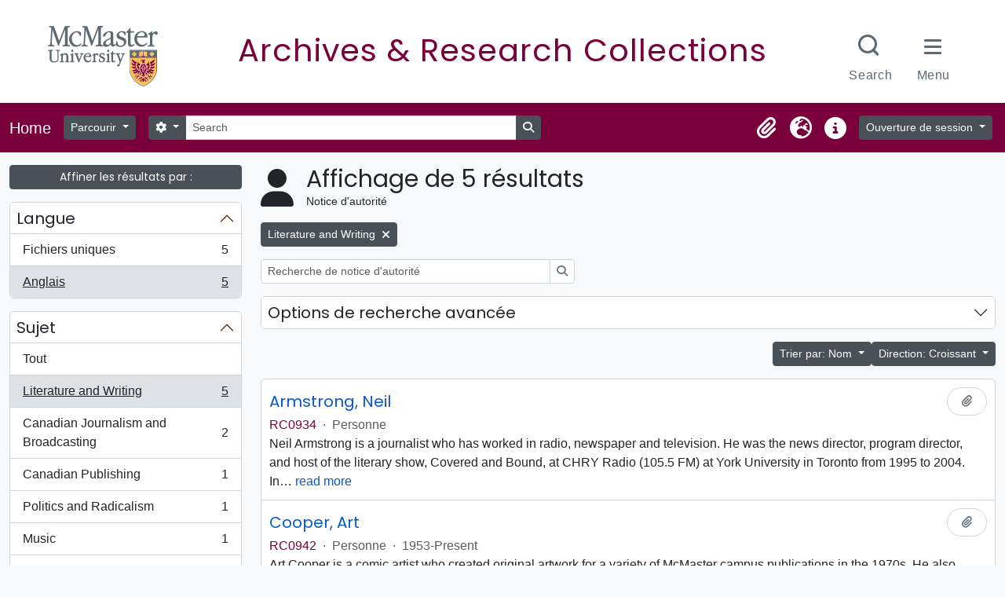

--- FILE ---
content_type: text/html; charset=utf-8
request_url: https://archives.mcmaster.ca/index.php/actor/browse?sort=alphabetic&subject=6027&languages=en&sf_culture=fr&sortDir=asc
body_size: 13523
content:
<!DOCTYPE html>
<html lang="fr" dir="ltr">
  <head>
    <meta charset="utf-8">
    <meta name="viewport" content="width=device-width, initial-scale=1">
    <title>Actor browse - Search Research Collections</title>
        <link rel="shortcut icon" href="/favicon.ico">
    <script defer src="/dist/js/vendor.bundle.51cf3c3989802bda6211.js"></script><script defer src="/dist/js/arMcMasterLibraryB5Plugin.bundle.8eda0b14957de45a2fe0.js"></script><link href="/dist/css/arMcMasterLibraryB5Plugin.bundle.35c64dd2718c3623b650.css" rel="stylesheet">
	<link rel="stylesheet" href="https://documents.mcmaster.ca/www/cdn/css/1.0/mcm-bw.css">
	<link href="https://fonts.googleapis.com/css2?family=Poppins:ital,wght@0,100;0,200;0,300;0,400;0,500;0,600;0,700;0,800;0,900;1,100;1,200;1,300;1,400;1,500;1,600;1,700;1,800;1,900&display=swap" rel="stylesheet">
      </head>
  <body class="d-flex flex-column min-vh-100 actor browse">
        <div class="visually-hidden-focusable p-3 border-bottom">
  <a class="btn btn-sm btn-secondary" href="#main-column">
    Skip to main content  </a>
</div>
    



<header id="top-bar" class="navbar navbar-expand-lg navbar-dark" role="navigation" aria-label="Main navigation">
  <div class="container-fluid">
          <a class="navbar-brand d-flex flex-wrap flex-lg-nowrap align-items-center py-0 me-0" href="/index.php/" rel="home">
                          <span class="text-wrap my-1 me-3">Home</span>
              </a>
        <button class="navbar-toggler atom-btn-secondary my-2 me-1 px-1" type="button" data-bs-toggle="collapse" data-bs-target="#navbar-content" aria-controls="navbar-content" aria-expanded="false">
      <i 
        class="fas fa-2x fa-fw fa-bars" 
        data-bs-toggle="tooltip"
        data-bs-placement="bottom"
        title="Toggle navigation"
        aria-hidden="true">
      </i>
      <span class="visually-hidden">Toggle navigation</span>
    </button>
    <div class="collapse navbar-collapse flex-wrap justify-content-end me-1" id="navbar-content">
      <div class="d-flex flex-wrap flex-lg-nowrap flex-grow-1">
        <div class="dropdown my-2 me-3">
  <button class="btn btn-sm atom-btn-secondary dropdown-toggle" type="button" id="browse-menu" data-bs-toggle="dropdown" aria-expanded="false">
    Parcourir  </button>
  <ul class="dropdown-menu mt-2" aria-labelledby="browse-menu">
    <li>
      <h2 class="dropdown-header">
        Parcourir      </h2>
    </li>
                  <li id="node_browseInformationObjects">
          <a class="dropdown-item" href="/index.php/informationobject/browse" title="Descriptions archivistiques">Descriptions archivistiques</a>        </li>
                        <li id="node_browseActors">
          <a class="dropdown-item" href="/index.php/actor/browse" title="Notices d&#039;autorité">Notices d&#039;autorité</a>        </li>
                        <li id="node_browseSubjects">
          <a class="dropdown-item" href="/index.php/taxonomy/index/id/35" title="Sujets">Sujets</a>        </li>
            </ul>
</div>
        <form
  id="search-box"
  class="d-flex flex-grow-1 my-2"
  role="search"
  action="/index.php/informationobject/browse">
  <h2 class="visually-hidden">Rechercher</h2>
  <input type="hidden" name="topLod" value="0">
  <input type="hidden" name="sort" value="relevance">
  <div class="input-group flex-nowrap">
    <button
      id="search-box-options"
      class="btn btn-sm atom-btn-secondary dropdown-toggle"
      type="button"
      data-bs-toggle="dropdown"
      data-bs-auto-close="outside"
      aria-expanded="false">
      <i class="fas fa-cog" aria-hidden="true"></i>
      <span class="visually-hidden">Search options</span>
    </button>
    <div class="dropdown-menu mt-2" aria-labelledby="search-box-options">
            <a class="dropdown-item" href="/index.php/informationobject/browse?showAdvanced=1&topLod=0">
        Recherche avancée      </a>
    </div>
    <input
      id="search-box-input"
      class="form-control form-control-sm dropdown-toggle"
      type="search"
      name="query"
      autocomplete="off"
      value=""
      placeholder="Search"
      data-url="/index.php/search/autocomplete"
      data-bs-toggle="dropdown"
      aria-label="Search"
      aria-expanded="false">
    <ul id="search-box-results" class="dropdown-menu mt-2" aria-labelledby="search-box-input"></ul>
    <button class="btn btn-sm atom-btn-secondary" type="submit">
      <i class="fas fa-search" aria-hidden="true"></i>
      <span class="visually-hidden">Search in browse page</span>
    </button>
  </div>
</form>
      </div>
      <div class="d-flex flex-nowrap flex-column flex-lg-row align-items-strech align-items-lg-center">
        <ul class="navbar-nav mx-lg-2">
                    <li class="nav-item dropdown d-flex flex-column">
  <a
    class="nav-link dropdown-toggle d-flex align-items-center p-0"
    href="#"
    id="clipboard-menu"
    role="button"
    data-bs-toggle="dropdown"
    aria-expanded="false"
    data-total-count-label="records added"
    data-alert-close="Fermer"
    data-load-alert-message="Une erreur s'est produite lors du chargement du contenu du presse-papier."
    data-export-alert-message="Le presse-papier est vide pour ce type d'entité."
    data-export-check-url="/index.php/clipboard/exportCheck"
    data-delete-alert-message="Note : les éléments désélectionnés seront retirés du presse-papier lorsque la page sera actualisée. Vous pouvez les sélectionner à nouveau ou actualiser la page pour les retirer complètement. L'utilisation de l'aperçu d'impression actualisera également la page, les éléments désélectionnés seront donc perdus !">
    <i
      class="fas fa-2x fa-fw fa-paperclip px-0 px-lg-2 py-2"
      data-bs-toggle="tooltip"
      data-bs-placement="bottom"
      data-bs-custom-class="d-none d-lg-block"
      title="Clipboard"
      aria-hidden="true">
    </i>
    <span class="d-lg-none mx-1" aria-hidden="true">
      Clipboard    </span>
    <span class="visually-hidden">
      Clipboard    </span>
  </a>
  <ul class="dropdown-menu dropdown-menu-end mb-2" aria-labelledby="clipboard-menu">
    <li>
      <h2 class="dropdown-header">
        Clipboard      </h2>
    </li>
    <li class="text-muted text-nowrap px-3 pb-2">
      <span
        id="counts-block"
        data-information-object-label="Description archivistique"
        data-actor-object-label="Notice d'autorité"
        data-repository-object-label="Institution de conservation">
      </span>
    </li>
                  <li id="node_clearClipboard">
          <a class="dropdown-item" href="/index.php/" title="Clear all selections">Clear all selections</a>        </li>
                        <li id="node_goToClipboard">
          <a class="dropdown-item" href="/index.php/clipboard/view" title="Go to clipboard">Go to clipboard</a>        </li>
                        <li id="node_loadClipboard">
          <a class="dropdown-item" href="/index.php/clipboard/load" title="Load clipboard">Load clipboard</a>        </li>
                        <li id="node_saveClipboard">
          <a class="dropdown-item" href="/index.php/clipboard/save" title="Save clipboard">Save clipboard</a>        </li>
            </ul>
</li>
                      <li class="nav-item dropdown d-flex flex-column">
  <a
    class="nav-link dropdown-toggle d-flex align-items-center p-0"
    href="#"
    id="language-menu"
    role="button"
    data-bs-toggle="dropdown"
    aria-expanded="false">
    <i
      class="fas fa-2x fa-fw fa-globe-europe px-0 px-lg-2 py-2"
      data-bs-toggle="tooltip"
      data-bs-placement="bottom"
      data-bs-custom-class="d-none d-lg-block"
      title="Langue"
      aria-hidden="true">
    </i>
    <span class="d-lg-none mx-1" aria-hidden="true">
      Langue    </span>
    <span class="visually-hidden">
      Langue    </span>  
  </a>
  <ul class="dropdown-menu dropdown-menu-end mb-2" aria-labelledby="language-menu">
    <li>
      <h2 class="dropdown-header">
        Langue      </h2>
    </li>
          <li>
        <a class="dropdown-item" href="/index.php/actor/browse?sf_culture=en&amp;sort=alphabetic&amp;subject=6027&amp;languages=en&amp;sortDir=asc" title="English">English</a>      </li>
          <li>
        <a class="dropdown-item" href="/index.php/actor/browse?sf_culture=fr&amp;sort=alphabetic&amp;subject=6027&amp;languages=en&amp;sortDir=asc" title="Français">Français</a>      </li>
          <li>
        <a class="dropdown-item" href="/index.php/actor/browse?sf_culture=es&amp;sort=alphabetic&amp;subject=6027&amp;languages=en&amp;sortDir=asc" title="Español">Español</a>      </li>
          <li>
        <a class="dropdown-item" href="/index.php/actor/browse?sf_culture=nl&amp;sort=alphabetic&amp;subject=6027&amp;languages=en&amp;sortDir=asc" title="Nederlands">Nederlands</a>      </li>
          <li>
        <a class="dropdown-item" href="/index.php/actor/browse?sf_culture=pt&amp;sort=alphabetic&amp;subject=6027&amp;languages=en&amp;sortDir=asc" title="Português">Português</a>      </li>
      </ul>
</li>
                    <li class="nav-item dropdown d-flex flex-column">
  <a
    class="nav-link dropdown-toggle d-flex align-items-center p-0"
    href="#"
    id="quick-links-menu"
    role="button"
    data-bs-toggle="dropdown"
    aria-expanded="false">
    <i
      class="fas fa-2x fa-fw fa-info-circle px-0 px-lg-2 py-2"
      data-bs-toggle="tooltip"
      data-bs-placement="bottom"
      data-bs-custom-class="d-none d-lg-block"
      title="Liens rapides"
      aria-hidden="true">
    </i>
    <span class="d-lg-none mx-1" aria-hidden="true">
      Liens rapides    </span> 
    <span class="visually-hidden">
      Liens rapides    </span>
  </a>
  <ul class="dropdown-menu dropdown-menu-end mb-2" aria-labelledby="quick-links-menu">
    <li>
      <h2 class="dropdown-header">
        Liens rapides      </h2>
    </li>
                  <li id="node_home">
          <a class="dropdown-item" href="/index.php/" title="Accueil">Accueil</a>        </li>
                        <li id="node_about">
          <a class="dropdown-item" href="/index.php/about" title="À propos">À propos</a>        </li>
                        <li id="node_help">
          <a class="dropdown-item" href="http://docs.accesstomemory.org/" title="Aide">Aide</a>        </li>
                                                      <li id="node_privacy">
          <a class="dropdown-item" href="/index.php/privacy" title="Privacy Policy">Privacy Policy</a>        </li>
            </ul>
</li>
        </ul>
              <div class="dropdown my-2">
    <button class="btn btn-sm atom-btn-secondary dropdown-toggle" type="button" id="user-menu" data-bs-toggle="dropdown" data-bs-auto-close="outside" aria-expanded="false">
      Ouverture de session    </button>
    <div class="dropdown-menu dropdown-menu-lg-end mt-2" aria-labelledby="user-menu">
      <div>
        <h2 class="dropdown-header">
          Avez-vous un compte ?        </h2>
      </div>
      <form class="mx-3 my-2" action="/index.php/user/login" method="post">        <input type="hidden" name="_csrf_token" value="74412f721b602f7deed432c7f36e5554" id="csrf_token" /><input type="hidden" name="next" value="https://archives.mcmaster.ca/index.php/actor/browse?sort=alphabetic&amp;subject=6027&amp;languages=en&amp;sf_culture=fr&amp;sortDir=asc" id="next" />        <div class="mb-3"><label class="form-label" for="email">Courriel<span aria-hidden="true" class="text-primary ms-1"><strong>*</strong></span><span class="visually-hidden">This field is required.</span></label><input type="text" name="email" class="form-control-sm form-control" id="email" /></div>        <div class="mb-3"><label class="form-label" for="password">Mot de passe<span aria-hidden="true" class="text-primary ms-1"><strong>*</strong></span><span class="visually-hidden">This field is required.</span></label><input type="password" name="password" class="form-control-sm form-control" autocomplete="off" id="password" /></div>        <button class="btn btn-sm atom-btn-secondary" type="submit">
          Ouverture de session        </button>
      </form>
    </div>
  </div>
      </div>
    </div>
  </div>
</header>

    
<div id="wrapper" class="container-xxl pt-3 flex-grow-1">
            <div class="row">
    <div id="sidebar" class="col-md-3">
      
    <h2 class="d-grid">
      <button
        class="btn btn-sm btn-secondary collapsed text-wrap"
        type="button"
        data-bs-toggle="collapse"
        data-bs-target="#collapse-aggregations"
        aria-expanded="false"
        aria-controls="collapse-aggregations">
        Affiner les résultats par :      </button>
    </h2>

    <div class="collapse" id="collapse-aggregations">

      

<div class="accordion mb-3">
  <div class="accordion-item aggregation">
    <h2 class="accordion-header" id="heading-languages">
      <button
        class="accordion-button"
        type="button"
        data-bs-toggle="collapse"
        data-bs-target="#collapse-languages"
        aria-expanded="true"
        aria-controls="collapse-languages">
        Langue      </button>
    </h2>
    <div
      id="collapse-languages"
      class="accordion-collapse collapse show list-group list-group-flush"
      aria-labelledby="heading-languages">
      
          
              
        <a class="list-group-item list-group-item-action d-flex justify-content-between align-items-center text-break" href="/index.php/actor/browse?sort=alphabetic&amp;subject=6027&amp;sf_culture=fr&amp;sortDir=asc" title="Fichiers uniques, 5 résultats5">Fichiers uniques<span class="visually-hidden">, 5 résultats</span><span aria-hidden="true" class="ms-3 text-nowrap">5</span></a>              
        <a class="list-group-item list-group-item-action d-flex justify-content-between align-items-center text-break active text-decoration-underline" href="/index.php/actor/browse?languages=en&amp;sort=alphabetic&amp;subject=6027&amp;sf_culture=fr&amp;sortDir=asc" title="Anglais, 5 résultats5">Anglais<span class="visually-hidden">, 5 résultats</span><span aria-hidden="true" class="ms-3 text-nowrap">5</span></a>          </div>
  </div>
</div>

        
        
        
        
      

<div class="accordion mb-3">
  <div class="accordion-item aggregation">
    <h2 class="accordion-header" id="heading-subject">
      <button
        class="accordion-button"
        type="button"
        data-bs-toggle="collapse"
        data-bs-target="#collapse-subject"
        aria-expanded="true"
        aria-controls="collapse-subject">
        Sujet      </button>
    </h2>
    <div
      id="collapse-subject"
      class="accordion-collapse collapse show list-group list-group-flush"
      aria-labelledby="heading-subject">
      
              <a class="list-group-item list-group-item-action d-flex justify-content-between align-items-center" href="/index.php/actor/browse?sort=alphabetic&amp;languages=en&amp;sf_culture=fr&amp;sortDir=asc" title="Tout">Tout</a>          
              
        <a class="list-group-item list-group-item-action d-flex justify-content-between align-items-center text-break active text-decoration-underline" href="/index.php/actor/browse?subject=6027&amp;sort=alphabetic&amp;languages=en&amp;sf_culture=fr&amp;sortDir=asc" title="Literature and Writing, 5 résultats5">Literature and Writing<span class="visually-hidden">, 5 résultats</span><span aria-hidden="true" class="ms-3 text-nowrap">5</span></a>              
        <a class="list-group-item list-group-item-action d-flex justify-content-between align-items-center text-break" href="/index.php/actor/browse?subject=6028&amp;sort=alphabetic&amp;languages=en&amp;sf_culture=fr&amp;sortDir=asc" title="Canadian Journalism and Broadcasting, 2 résultats2">Canadian Journalism and Broadcasting<span class="visually-hidden">, 2 résultats</span><span aria-hidden="true" class="ms-3 text-nowrap">2</span></a>              
        <a class="list-group-item list-group-item-action d-flex justify-content-between align-items-center text-break" href="/index.php/actor/browse?subject=6025&amp;sort=alphabetic&amp;languages=en&amp;sf_culture=fr&amp;sortDir=asc" title="Canadian Publishing, 1 résultats1">Canadian Publishing<span class="visually-hidden">, 1 résultats</span><span aria-hidden="true" class="ms-3 text-nowrap">1</span></a>              
        <a class="list-group-item list-group-item-action d-flex justify-content-between align-items-center text-break" href="/index.php/actor/browse?subject=6029&amp;sort=alphabetic&amp;languages=en&amp;sf_culture=fr&amp;sortDir=asc" title="Politics and Radicalism, 1 résultats1">Politics and Radicalism<span class="visually-hidden">, 1 résultats</span><span aria-hidden="true" class="ms-3 text-nowrap">1</span></a>              
        <a class="list-group-item list-group-item-action d-flex justify-content-between align-items-center text-break" href="/index.php/actor/browse?subject=6031&amp;sort=alphabetic&amp;languages=en&amp;sf_culture=fr&amp;sortDir=asc" title="Music, 1 résultats1">Music<span class="visually-hidden">, 1 résultats</span><span aria-hidden="true" class="ms-3 text-nowrap">1</span></a>              
        <a class="list-group-item list-group-item-action d-flex justify-content-between align-items-center text-break" href="/index.php/actor/browse?subject=6033&amp;sort=alphabetic&amp;languages=en&amp;sf_culture=fr&amp;sortDir=asc" title="Second World War, 1939-1945, 1 résultats1">Second World War, 1939-1945<span class="visually-hidden">, 1 résultats</span><span aria-hidden="true" class="ms-3 text-nowrap">1</span></a>              
        <a class="list-group-item list-group-item-action d-flex justify-content-between align-items-center text-break" href="/index.php/actor/browse?subject=6045&amp;sort=alphabetic&amp;languages=en&amp;sf_culture=fr&amp;sortDir=asc" title="McMaster University, 1 résultats1">McMaster University<span class="visually-hidden">, 1 résultats</span><span aria-hidden="true" class="ms-3 text-nowrap">1</span></a>              
        <a class="list-group-item list-group-item-action d-flex justify-content-between align-items-center text-break" href="/index.php/actor/browse?subject=11763&amp;sort=alphabetic&amp;languages=en&amp;sf_culture=fr&amp;sortDir=asc" title="Graphic Narratives, 1 résultats1">Graphic Narratives<span class="visually-hidden">, 1 résultats</span><span aria-hidden="true" class="ms-3 text-nowrap">1</span></a>          </div>
  </div>
</div>

        
    </div>

      </div>
    <div id="main-column" role="main" class="col-md-9">
        <div class="multiline-header d-flex align-items-center mb-3">
    <i class="fas fa-3x fa-user me-3" aria-hidden="true"></i>
    <div class="d-flex flex-column">
      <h1 class="mb-0" aria-describedby="heading-label">
                  Affichage de 5 résultats              </h1>
      <span class="small" id="heading-label">
        Notice d'autorité      </span>
    </div>
  </div>
        <div class="d-flex flex-wrap gap-2">
                  <a 
  href="/index.php/actor/browse?sort=alphabetic&languages=en&sf_culture=fr&sortDir=asc"
  class="btn btn-sm btn-secondary align-self-start mw-100 filter-tag d-flex">
  <span class="visually-hidden">
    Remove filter:  </span>
  <span class="text-truncate d-inline-block">
    Literature and Writing  </span>
  <i aria-hidden="true" class="fas fa-times ms-2 align-self-center"></i>
</a>
      </div>

  <div class="d-inline-block mb-3">
    <form
  id="inline-search"
  method="get"
  action="/index.php/actor/browse"
  role="search"
  aria-label="Notice d&#039;autorité">

  
  <div class="input-group flex-nowrap">
    
    <input
      class="form-control form-control-sm"
      type="search"
      name="subquery"
      value=""
      placeholder="Recherche de notice d&#039;autorité"
      aria-label="Recherche de notice d&#039;autorité">

    
    <button class="btn btn-sm atom-btn-white" type="submit">
      <i class="fas fa-search" aria-hidden="true"></i>
      <span class="visually-hidden">Rechercher</span>
    </button>
  </div>

</form>
  </div>
      
  <div class="accordion mb-3 adv-search" role="search">
  <div class="accordion-item">
    <h2 class="accordion-header" id="heading-adv-search">
      <button class="accordion-button collapsed" type="button" data-bs-toggle="collapse" data-bs-target="#collapse-adv-search" aria-expanded="false" aria-controls="collapse-adv-search">
        Options de recherche avancée      </button>
    </h2>
    <div id="collapse-adv-search" class="accordion-collapse collapse" aria-labelledby="heading-adv-search">
      <div class="accordion-body">
        <form name="advanced-search-form" method="get" action="/index.php/actor/browse">
                      <input type="hidden" name="sort" value="alphabetic"/>
                      <input type="hidden" name="subject" value="6027"/>
                      <input type="hidden" name="languages" value="en"/>
                      <input type="hidden" name="sortDir" value="asc"/>
          
          <h5>Trouver les résultats avec :</h5>

          <div class="criteria mb-4">

            
              
            
            
            <div class="criterion row align-items-center">

              <div class="col-xl-auto mb-3 adv-search-boolean">
                <select class="form-select" name="so0" aria-label="Boolean">
                  <option value="and">et</option>
                  <option value="or">ou</option>
                  <option value="not">sauf</option>
                </select>
              </div>

              <div class="col-xl-auto flex-grow-1 mb-3">
                <input class="form-control" type="text" aria-label="Rechercher" placeholder="Rechercher" name="sq0">
              </div>

              <div class="col-xl-auto mb-3 text-center">
                <span class="form-text">dans</span>
              </div>

              <div class="col-xl-auto mb-3">
                <select class="form-select" name="sf0">
                  <option value="">Tous les champs</option>
                                      <option value="authorizedFormOfName">Forme autorisée du nom</option>
                                      <option value="parallelNames">forme(s) parallèle(s) du nom</option>
                                      <option value="otherNames">Autre(s) forme(s) du nom</option>
                                      <option value="datesOfExistence">Dates d’existence</option>
                                      <option value="history">Historique</option>
                                      <option value="legalStatus">Statut légal</option>
                                      <option value="places">Lieux</option>
                                      <option value="generalContext">Contexte général</option>
                                      <option value="occupations">Points d&#039;accès - occupation</option>
                                      <option value="occupationNotes">Notes de points d&#039;accès - occupation</option>
                                      <option value="subject">Mots-clés - Sujets</option>
                                      <option value="place">Mots-clés - Lieux</option>
                                      <option value="descriptionIdentifier">Identifiant de notice d&#039;autorité</option>
                                      <option value="institutionResponsibleIdentifier">Identifiant du service d&#039;archives</option>
                                      <option value="sources">Sources</option>
                                      <option value="maintenanceNotes">Notes de maintenance</option>
                                  </select>
              </div>

              <div class="col-xl-auto mb-3">
                <a href="#" class="d-none d-xl-block delete-criterion" aria-label="Delete criterion">
                  <i aria-hidden="true" class="fas fa-times text-muted"></i>
                </a>
                <a href="#" class="d-xl-none delete-criterion btn btn-outline-danger w-100 mb-3">
                  Delete criterion                </a>
              </div>

            </div>

            <div class="add-new-criteria mb-3">
              <a id="add-criterion-dropdown-menu" class="btn atom-btn-white dropdown-toggle" href="#" role="button" data-bs-toggle="dropdown" aria-expanded="false">Ajouter de nouveaux critères</a>
              <ul class="dropdown-menu mt-2" aria-labelledby="add-criterion-dropdown-menu">
                <li><a class="dropdown-item" href="#" id="add-criterion-and">Et</a></li>
                <li><a class="dropdown-item" href="#" id="add-criterion-or">Ou</a></li>
                <li><a class="dropdown-item" href="#" id="add-criterion-not">Non</a></li>
              </ul>
            </div>

          </div>

          
          <h5>Filtrer les résultats par :</h5>

          <div class="criteria row mb-2">

            <div class="col-md-4">
              <div class="mb-3"><label class="form-label" for="hasDigitalObject">Objet numérique disponible</label><select name="hasDigitalObject" class="form-select" id="hasDigitalObject">
<option value="" selected="selected"></option>
<option value="1">Oui</option>
<option value="0">Non</option>
</select></div>            </div>

            <div class="col-md-4">
              <div class="mb-3"><label class="form-label" for="entityType">Type d'entité disponible</label><select name="entityType" class="form-select" id="entityType">
<option value="" selected="selected"></option>
<option value="131">Collectivité</option>
<option value="133">Famille</option>
<option value="132">Personne</option>
</select></div>            </div>

            <div class="col-md-4">
              <div class="mb-3"><label class="form-label" for="emptyField">Champ vide</label><select name="emptyField" class="form-select" id="emptyField">
<option value="" selected="selected"></option>
<option value="authorizedFormOfName">Forme autorisée du nom</option>
<option value="parallelNames">forme(s) parallèle(s) du nom</option>
<option value="otherNames">Autre(s) forme(s) du nom</option>
<option value="datesOfExistence">Dates d’existence</option>
<option value="history">Historique</option>
<option value="legalStatus">Statut légal</option>
<option value="places">Lieux</option>
<option value="generalContext">Contexte général</option>
<option value="occupations">Points d&#039;accès - occupation</option>
<option value="occupationNotes">Notes de points d&#039;accès - occupation</option>
<option value="subject">Mots-clés - Sujets</option>
<option value="place">Mots-clés - Lieux</option>
<option value="descriptionIdentifier">Identifiant de notice d&#039;autorité</option>
<option value="institutionResponsibleIdentifier">Identifiant du service d&#039;archives</option>
<option value="sources">Sources</option>
<option value="maintenanceNotes">Notes de maintenance</option>
</select></div>            </div>

          </div>

          <h5>Trouvez les résultats où :</h5>

          <div class="criteria row mb-2">

            <div class="col-md-3">
              <div class="mb-3"><label class="form-label" for="relatedType">Relation</label><select name="relatedType" class="form-select" id="relatedType">
<option value="" selected="selected"></option>
<option value="7832">controls</option>
<option value="7828">is controlled by</option>
<option value="7833">is owned by</option>
<option value="11836">is the associate of</option>
<option value="11835">is the business partner of</option>
<option value="11839">is the child of</option>
<option value="11834">is the client of</option>
<option value="200">is the cousin of</option>
<option value="11837">is the friend of</option>
<option value="202">is the grandchild of</option>
<option value="201">is the grandparent of</option>
<option value="7829">is the owner of</option>
<option value="11838">is the parent of</option>
<option value="7834">is the predecessor of</option>
<option value="7837">is the provider of</option>
<option value="198">is the sibling of</option>
<option value="199">is the spouse of</option>
<option value="7831">is the subordinate of</option>
<option value="7835">is the successor of</option>
<option value="7830">is the superior of</option>
</select></div>            </div>

            <div class="col-md-9">
              <div class="mb-3"><label class="form-label" for="relatedAuthority">Notice d'autorité associé(e)</label><select name="relatedAuthority" class="form-autocomplete form-control" id="relatedAuthority">

</select><input class="list" type="hidden" value="/index.php/actor/autocomplete"></div>            </div>

          </div>

          <ul class="actions mb-1 nav gap-2 justify-content-center">
            <li><input type="button" class="btn atom-btn-outline-danger reset" value="Réinitialiser"></li>
            <li><input type="submit" class="btn atom-btn-outline-light" value="Rechercher"></li>
          </ul>

        </form>
      </div>
    </div>
  </div>
</div>

  
    <div class="d-flex flex-wrap gap-2 justify-content-end mb-3">
      
<div class="dropdown d-inline-block">
  <button class="btn btn-sm btn-secondary dropdown-toggle text-wrap" type="button" id="sort-button" data-bs-toggle="dropdown" aria-expanded="false">
    Trier par: Nom  </button>
  <ul class="dropdown-menu dropdown-menu-end mt-2" aria-labelledby="sort-button">
          <li>
        <a
          href="/index.php/actor/browse?sort=lastUpdated&subject=6027&languages=en&sf_culture=fr&sortDir=asc"
          class="dropdown-item">
          Date modifiée        </a>
      </li>
          <li>
        <a
          href="/index.php/actor/browse?sort=alphabetic&subject=6027&languages=en&sf_culture=fr&sortDir=asc"
          class="dropdown-item active">
          Nom        </a>
      </li>
          <li>
        <a
          href="/index.php/actor/browse?sort=identifier&subject=6027&languages=en&sf_culture=fr&sortDir=asc"
          class="dropdown-item">
          Identifiant        </a>
      </li>
      </ul>
</div>


<div class="dropdown d-inline-block">
  <button class="btn btn-sm btn-secondary dropdown-toggle text-wrap" type="button" id="sortDir-button" data-bs-toggle="dropdown" aria-expanded="false">
    Direction: Croissant  </button>
  <ul class="dropdown-menu dropdown-menu-end mt-2" aria-labelledby="sortDir-button">
          <li>
        <a
          href="/index.php/actor/browse?sortDir=asc&sort=alphabetic&subject=6027&languages=en&sf_culture=fr"
          class="dropdown-item active">
          Croissant        </a>
      </li>
          <li>
        <a
          href="/index.php/actor/browse?sortDir=desc&sort=alphabetic&subject=6027&languages=en&sf_culture=fr"
          class="dropdown-item">
          Décroissant        </a>
      </li>
      </ul>
</div>
    </div>

    <div id="content">

                      <article class="search-result row g-0 p-3 border-bottom">
  
  <div class="col-12 d-flex flex-column gap-1">
    <div class="d-flex align-items-center gap-2 mw-100">
      <a class="h5 mb-0 text-truncate" href="/index.php/armstrong-neil" title="Armstrong, Neil">Armstrong, Neil</a>
      <button
  class="btn atom-btn-white ms-auto active-primary clipboard"
  data-clipboard-slug="armstrong-neil"
  data-clipboard-type="actor"
  data-tooltip="true"  data-title="Ajouter au presse-papier"
  data-alt-title="Retirer du presse-papier">
  <i class="fas fa-lg fa-paperclip" aria-hidden="true"></i>
  <span class="visually-hidden">
    Ajouter au presse-papier  </span>
</button>
    </div>

    <div class="d-flex flex-column gap-2">
      <div class="d-flex flex-wrap">
                          <span class="text-primary">
            RC0934          </span>
                  
                              <span class="text-muted mx-2"> · </span>
                    <span class="text-muted">
            Personne          </span>
                  
              </div>

              <span class="text-block d-none">
          <p>Neil Armstrong is a journalist who has worked in radio, newspaper and television. He was the news director, program director, and host of the literary show, Covered and Bound, at CHRY Radio (105.5 FM) at York University in Toronto from 1995 to 2004. In his capacity as host and a bibliophile, he met and interviewed hundreds of Canadian and international authors — many from the Black, Caribbean and African communities — on the radio show or at events he covered. Neil was also the editor at the <em>Jamaican Weekly Gleaner</em> (North American edition) and the annual Black Pages directory. He was a member of the editorial team of the book, <em>Jamaicans in Canada: When Ackee Meets Codfish</em>, published in 2012.</p>
<p>A strong supporter of initiatives that celebrate Black communities in Canada, Neil is the literary coordinator of the annual Black and Caribbean Book Affair and the monthly Literary Salons organized by Blackhurst Cultural Centre in Toronto, formerly A Different Booklist Cultural Centre.</p>        </span>
          </div>
  </div>
</article>
                      <article class="search-result row g-0 p-3 border-bottom">
  
  <div class="col-12 d-flex flex-column gap-1">
    <div class="d-flex align-items-center gap-2 mw-100">
      <a class="h5 mb-0 text-truncate" href="/index.php/cooper-art" title="Cooper, Art">Cooper, Art</a>
      <button
  class="btn atom-btn-white ms-auto active-primary clipboard"
  data-clipboard-slug="cooper-art"
  data-clipboard-type="actor"
  data-tooltip="true"  data-title="Ajouter au presse-papier"
  data-alt-title="Retirer du presse-papier">
  <i class="fas fa-lg fa-paperclip" aria-hidden="true"></i>
  <span class="visually-hidden">
    Ajouter au presse-papier  </span>
</button>
    </div>

    <div class="d-flex flex-column gap-2">
      <div class="d-flex flex-wrap">
                          <span class="text-primary">
            RC0942          </span>
                  
                              <span class="text-muted mx-2"> · </span>
                    <span class="text-muted">
            Personne          </span>
                  
                              <span class="text-muted mx-2"> · </span>
                    <span class="text-muted">
            1953-Present          </span>
              </div>

              <span class="text-block d-none">
          <p>Art Cooper is a comic artist who created original artwork for a variety of McMaster campus publications in the 1970s. He also contributed original artwork to Hamilton comic fandom publications in the 1960s and 1970s.</p>
<p>Cooper graduated from McMaster’s engineering undergraduate program in 1979. Subsequently, he completed an MBA at McMaster in 1980. As a student (1970s), Cooper produced artwork for the <em>Silhouette and Plumbline</em> (Engineering newspaper), posters for the McMaster Film Board, and artwork for special events on campus.</p>
<p>Cooper also participated in the Hamilton comic fandom scene, contributing artwork for Terry Edwards’ <em>ComiCanada</em> in 1967, one of the first Canadian comic-related publications since the demise of Canadian comic publisher Superior Publishers in 1956. Cooper also published his own magazine, <em>Canada’s Best #1</em>, in 1969, and was a founding partner (with Vince Marchesano) of Spectrum Publications, which published 17 mini-comic books in 1971-1973. Finally, Cooper penciled two stories for <em>Orb Magazine</em> (1976), a Canadian science fiction/comic publication.</p>        </span>
          </div>
  </div>
</article>
                      <article class="search-result row g-0 p-3 border-bottom">
  
  <div class="col-12 d-flex flex-column gap-1">
    <div class="d-flex align-items-center gap-2 mw-100">
      <a class="h5 mb-0 text-truncate" href="/index.php/nickerson-sylvia" title="Nickerson, Sylvia">Nickerson, Sylvia</a>
      <button
  class="btn atom-btn-white ms-auto active-primary clipboard"
  data-clipboard-slug="nickerson-sylvia"
  data-clipboard-type="actor"
  data-tooltip="true"  data-title="Ajouter au presse-papier"
  data-alt-title="Retirer du presse-papier">
  <i class="fas fa-lg fa-paperclip" aria-hidden="true"></i>
  <span class="visually-hidden">
    Ajouter au presse-papier  </span>
</button>
    </div>

    <div class="d-flex flex-column gap-2">
      <div class="d-flex flex-wrap">
                          <span class="text-primary">
            RC0847          </span>
                  
                              <span class="text-muted mx-2"> · </span>
                    <span class="text-muted">
            Personne          </span>
                  
                              <span class="text-muted mx-2"> · </span>
                    <span class="text-muted">
            ca. 1978-          </span>
              </div>

              <span class="text-block d-none">
          <p>Sylvia Nickerson is an award-winning comic artist and writer, as well as a historian of mathematics and science.</p>
<p>Nickerson trained in visual arts at Mount Allison University and Etobicoke School of the Arts. In her early career, she worked as a freelance illustrator for clients such as <em>The Globe and Mail</em>, <em>The National Post</em>, <em>The Washington Post</em>, and others. From 2004 to 2010, she also contributed monthly illustrations to The Dominion, a co-operatively run media organization publishing grassroots Canadian journalism online.</p>
<p>Nickerson’s first book, <em>All We Have Left, Is This</em> (Ca$ino Press) was released in 2018. The book is a collection of fourteen short comic stories about daughterhood, marriage, motherhood, desire, religion, assault, loneliness, and aging. Following the publication of this volume, Nickerson was nominated for the Doug Wright Spotlight Award (“the Nipper”) for best emerging comic talent in 2019.</p>
<p>In 2019, Nickerson published <em>Creation</em> (Drawn &amp; Quarterly), an exploration of gentrification in Hamilton, Ontario from the perspective of an artist and mother. Subsequently, Nickerson received the Nipper Doug Wright Award in 2020. Nickerson has since served as the artist in residence at the Art Gallery of Hamilton (2020-2021).</p>
<p>Nickerson is also a historian of mathematics and science; in 2014, she completed a Ph.D. at the Institute for the History and Philosophy of Science and Technology, University of Toronto. She was a postdoctoral researcher at York University from 2014-2017, where she worked on the editorial project “The Correspondence of John Tyndall and Science and Religion: Exploring the Spectrum.” Nickerson teaches courses at the University of Toronto and McMaster University.</p>        </span>
          </div>
  </div>
</article>
                      <article class="search-result row g-0 p-3 border-bottom">
  
  <div class="col-12 d-flex flex-column gap-1">
    <div class="d-flex align-items-center gap-2 mw-100">
      <a class="h5 mb-0 text-truncate" href="/index.php/robinson-judith" title="Robinson, Judith">Robinson, Judith</a>
      <button
  class="btn atom-btn-white ms-auto active-primary clipboard"
  data-clipboard-slug="robinson-judith"
  data-clipboard-type="actor"
  data-tooltip="true"  data-title="Ajouter au presse-papier"
  data-alt-title="Retirer du presse-papier">
  <i class="fas fa-lg fa-paperclip" aria-hidden="true"></i>
  <span class="visually-hidden">
    Ajouter au presse-papier  </span>
</button>
    </div>

    <div class="d-flex flex-column gap-2">
      <div class="d-flex flex-wrap">
                          <span class="text-primary">
            RC0918          </span>
                  
                              <span class="text-muted mx-2"> · </span>
                    <span class="text-muted">
            Personne          </span>
                  
                              <span class="text-muted mx-2"> · </span>
                    <span class="text-muted">
            1899-1961          </span>
              </div>

              <span class="text-block d-none">
          <p>Judith Robinson was born in Toronto, Ont. on Victoria Street on April 6, 1899. She was the daughter of Jessie and John Robinson Robinson (nicknamed “Black Jack Robinson”), who was the editor of the Toronto Telegram until his death in 1929. She attended Toronto Model School until age 12, when she contracted a childhood illness which stopped her schooling. Self-taught in journalism and literature, she also developed an interest in architecture.</p>
<p>Known as ‘Brad’ to her friends, Robinson became a reporter at the Toronto Globe in 1929. Under Globe President George McCullagh, she wrote a Page One feature column daily beginning in 1936. She resigned in 1940 over a political disagreement with the Globe’s coverage of World War II. With her brother John and Oakley Dalgleish, she clandestinely printed advertisements under the name “Canada Calling,” criticizing Mackenzie King government’s slow response to the war effort.  In May 1941, she and Dalgleish founded NEWS, a national weekly newspaper whose editorial office was her home at 63 Wellesley St. NEWS closed in 1946. During the war she was also was active in the Women’s Emergency Committee which petitioned the Canadian government to close the Christie Street Veteran’s Hospital in Toronto. Those efforts helped result in the opening of Sunnybrook Military Hospital in 1946. Beginning in 1953, she wrote a daily column for the Toronto Telegram until her death on December 17, 1961.</p>
<p>Robinson authored three non-fiction books: <em>Tom Cullen of Baltimore</em> (1949), <em>As We Came By</em> (1951), and <em>This Is On the House</em> (1957). She edited John Farthing’s political treatise, <em>Freedom Wears a Crown</em>, and helped publish the medical memoir <em>Days of Living: The Journal of Martin Roher</em>, for which she wrote the introduction.</p>        </span>
          </div>
  </div>
</article>
                      <article class="search-result row g-0 p-3 border-bottom">
  
  <div class="col-12 d-flex flex-column gap-1">
    <div class="d-flex align-items-center gap-2 mw-100">
      <a class="h5 mb-0 text-truncate" href="/index.php/vellacott-patience-josephine-ruth-jo" title="Vellacott, Patience Josephine Ruth (Jo)">Vellacott, Patience Josephine Ruth (Jo)</a>
      <button
  class="btn atom-btn-white ms-auto active-primary clipboard"
  data-clipboard-slug="vellacott-patience-josephine-ruth-jo"
  data-clipboard-type="actor"
  data-tooltip="true"  data-title="Ajouter au presse-papier"
  data-alt-title="Retirer du presse-papier">
  <i class="fas fa-lg fa-paperclip" aria-hidden="true"></i>
  <span class="visually-hidden">
    Ajouter au presse-papier  </span>
</button>
    </div>

    <div class="d-flex flex-column gap-2">
      <div class="d-flex flex-wrap">
                          <span class="text-primary">
            RC0935          </span>
                  
                              <span class="text-muted mx-2"> · </span>
                    <span class="text-muted">
            Personne          </span>
                  
                              <span class="text-muted mx-2"> · </span>
                    <span class="text-muted">
            1922-2019          </span>
              </div>

              <span class="text-block d-none">
          <p>Jo Vellacott was a British-Canadian historian, professor, feminist, Quaker, and peace activist. She was born in Plymouth, England on 20 April 1922 to Harold F. Vellacott, a surgeon, and Josephine Sempill. She attended the University of Oxford and, after pausing her studies to work as an aircraft mechanic during the Second World War, graduated with a Master of Arts in 1947. She would then move to South Africa, where she met and married Peter Newberry in 1950. In South Africa she had two children, Mary and Douglas, before returning to the United Kingdom, where they had their daughter Susan. The family emigrated to Canada in 1955, where Peter would join the Air Force and Jo worked as a schoolteacher. She then attended the University of Toronto, where she received a Master of Arts in History in 1965, and McMaster University, where she received her PhD in 1975.</p>
<p>Vellacott and Peter would separate in 1976, and divorce in 1979. She took Fellowships in the United Kingdom for several years, before becoming the Scholar-in-Residence at Queen’s University in Kingston, where she then became Assistant to the Dean of Women. Following her departure from Queen’s, she worked for several years at the Simone de Beauvoir Institute at Concordia University in Montreal, retiring in 1987, and becoming an independent scholar.</p>
<p>Vellacott focused much of her career on women’s history, feminism, pacifism, and Quakerism. A Quaker since her 40s, she was active in the Thousand Islands Monthly Meeting near Kingston, and was a longtime peace activist. She wrote several books and dozens of articles on topics including pacifism, Bertrand Russell, women and politics, and more. She moved to Toronto, where she died in 2019.</p>        </span>
          </div>
  </div>
</article>
      
    </div>
  
            </div>
  </div>
</div>

        <div id='site-footer' role="complementary" class='row p-2' aria-label="Site footer"> 
 <div class='col-md-6 text-center'>
  <a href='https://library.mcmaster.ca'><img src="/plugins/arMcMasterLibraryB5Plugin/images/logo.png" class="img-fluid footer--logo mb-2" alt="McMaster Libraries Logo" style="width: 360px;"></a>
  <ul class="socialbuttons text-center mx-auto">
    <li class="twitter">
      <a class="ss-icons ss-twitter" href="https://twitter.com/MacResColls" target="_blank"><span class="sr-only">X.com Mac Libraries Research Collections</span>
      </a>
    </li>
                    		
    <li class="instagram">
      <a class="ss-icons ss-instagram" href="https://www.instagram.com/maclibraries" target="_blank"><span class="sr-only">Instagram Mac Libraries</span>
      </a>
    </li>
                    	
    <li class="youtube">
      <a class="ss-icons ss-youtube" href="https://www.youtube.com/user/maclibraries" target="_blank"><span class="sr-only">YouTube Mac Libraries</span>
      </a>
    </li>
  </ul>
  </div>
  <div class='col-md-6'>
  <a href='https://library.mcmaster.ca/spaces/archives'>Archives Home</a><br>
  <a href='https://library.mcmaster.ca/sites/default/files/copying-reprographics_policy_0.pdf'>Copy Services</a><br>
  <a href='https://library.mcmaster.ca/forms/photocopypriv'>Copy Request Form</a><br>
  <a href='https://digitalarchive.mcmaster.ca/'>Digital Archive</a>
  </div>
  <div class='col-md-12'>
    <div class="mt-3 p-2 border text-center">
	  <p>McMaster University is committed to providing websites that are accessible to the widest possible audience.</p><p>If you require any content on this website in an alternative format, please complete the <svg style="width:16px; height:auto; fill: #fff" xmlns="http://www.w3.org/2000/svg" viewBox="0 0 448 512"><!--! Font Awesome Pro 6.4.0 by @fontawesome - https://fontawesome.com License - https://fontawesome.com/license (Commercial License) Copyright 2023 Fonticons, Inc. --><path d="M423.9 255.8L411 413.1c-3.3 40.7-63.9 35.1-60.6-4.9l10-122.5-41.1 2.3c10.1 20.7 15.8 43.9 15.8 68.5 0 41.2-16.1 78.7-42.3 106.5l-39.3-39.3c57.9-63.7 13.1-167.2-74-167.2-25.9 0-49.5 9.9-67.2 26L73 243.2c22-20.7 50.1-35.1 81.4-40.2l75.3-85.7-42.6-24.8-51.6 46c-30 26.8-70.6-18.5-40.5-45.4l68-60.7c9.8-8.8 24.1-10.2 35.5-3.6 0 0 139.3 80.9 139.5 81.1 16.2 10.1 20.7 36 6.1 52.6L285.7 229l106.1-5.9c18.5-1.1 33.6 14.4 32.1 32.7zm-64.9-154c28.1 0 50.9-22.8 50.9-50.9C409.9 22.8 387.1 0 359 0c-28.1 0-50.9 22.8-50.9 50.9 0 28.1 22.8 50.9 50.9 50.9zM179.6 456.5c-80.6 0-127.4-90.6-82.7-156.1l-39.7-39.7C36.4 287 24 320.3 24 356.4c0 130.7 150.7 201.4 251.4 122.5l-39.7-39.7c-16 10.9-35.3 17.3-56.1 17.3z"></path></svg> <a id="report-issue" href="https://library.mcmaster.ca/forms/report-accessibility-issue?link_url=https%3A%2F%2Farchives.mcmaster.ca" style="font-size: 16px;">Report an Accessibility Issue</a> form and we will respond as promptly as possible.</p>
	</div>
  </div>
</div>
<script>
  (function () {
    /* Load Javascript Object */
    var fh = document.createElement('script');
    fh.type = 'text/javascript';
    fh.async = true;
    fh.src = '/plugins/arMcMasterLibraryB5Plugin/js/headersfooters.js';
    var fhs = document.getElementsByTagName('script')[0];

    /*Insert javascript at top of dom */
    fhs.parentNode.insertBefore(fh, fhs);

    /*loaded successful */
    fh.addEventListener('load', function(event){
      var headFoot = new footerheader();
      //headFoot.setRoboto();
      
      headFoot.setTitle({title:'Archives & Research Collections',titleUrl:'https://archives.mcmaster.ca',subtitle:''});
      headFoot.setSkip([{"url" : "#mcmaster-nav", "text":"Skip to McMaster Navigation"},{"url":"#top-bar", "text":"Skip to Site Navigation"},{"url":".container", "text":"Skip to main content"}]);
      headFoot.initialize();
      headFoot.setSearchCustom('https://archives.mcmaster.ca');
    })
  })();
</script>
  </body>
</html>
